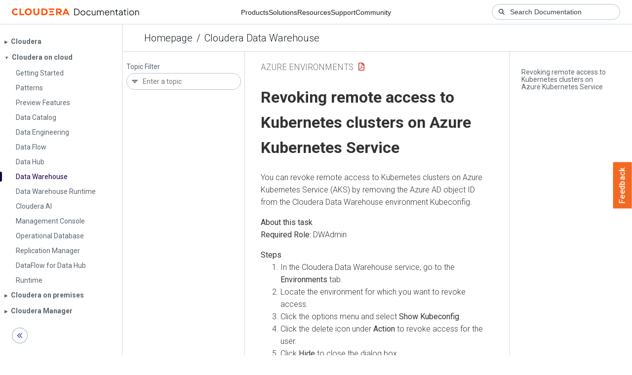

--- FILE ---
content_type: text/html
request_url: https://docs.cloudera.com/data-warehouse/cloud/azure-environments/topics/dw-azure-revoke-access-aks.html
body_size: 944
content:
<!DOCTYPE html><html lang="en"><head><meta http-equiv="Content-Type" content="text/html; charset=UTF-8"><meta charset="UTF-8"><meta name="viewport" content="width=device-width, initial-scale=1, shrink-to-fit=no"><title>Revoking remote access to Kubernetes clusters on Azure Kubernetes Service</title><meta name="generator" content="DITA-OT"><meta name="description" content="You can revoke remote access to Kubernetes clusters on Azure Kubernetes Service (AKS) by removing the Azure AD object ID from the Cloudera Data Warehouse environment Kubeconfig."><meta name="prodname" content="Cloudera Data Warehouse Public Cloud"><meta name="rights" content="© 2020–2025 Cloudera, Inc."><link rel="stylesheet" href="/common/css/main.css"><link rel="alternate" type="application/pdf" href="../dw-azure-environments.pdf"></head><body class="hg"><header class="chead"><div class="breadcrumbs"><span class="bread-home"><a href="/"><i class="fas fa-home"></i><span class="text-home">Cloudera Docs</span></a></span><span class="bread-product"></span><span class="bread-version"></span></div></header><main class="cmain"><div class="cpage"><article class="maincontent"><div class="inner-breadcrumbs"></div><div id="content" aria-labelledby="ariaid-title1">
    <h1 class="title topictitle1" id="ariaid-title1">Revoking remote access to Kubernetes clusters on Azure Kubernetes Service</h1>
    
    
    <div class="body taskbody"><p class="shortdesc">You can revoke remote access to Kubernetes clusters on Azure Kubernetes Service (AKS)
        by removing the Azure AD object ID from the <span class="ph">Cloudera Data Warehouse</span> environment
        Kubeconfig.</p>
        <section class="section context">
            <p class="p"><strong class="ph b">Required Role:</strong> DWAdmin</p>
        </section>
        <section id="dw-azure-revoke-access-aks__steps_kdd_srl_jpb"><ol class="ol steps" id="dw-azure-revoke-access-aks__steps_kdd_srl_jpb"><li class="li step">
                <span class="ph cmd">In the <span class="ph">Cloudera Data Warehouse</span> service, go to the
                        <span class="ph uicontrol">Environments</span> tab.</span>
            </li><li class="li step">
                <span class="ph cmd">Locate the environment for which you want to revoke access.</span>
            </li><li class="li step">
                <span class="ph cmd">Click the options menu and select <span class="ph uicontrol">Show Kubeconfig</span>.</span>
            </li><li class="li step">
                <span class="ph cmd">Click the delete icon under <span class="ph uicontrol">Action</span> to revoke access for
                    the user.</span>
            </li><li class="li step">
                <span class="ph cmd">Click <span class="ph uicontrol">Hide</span> to close the dialog box. </span>
            </li></ol></section>
    </div>
<nav role="navigation" class="related-links"><div class="familylinks"><div class="parentlink"><strong>Parent topic:</strong> <a class="link" href="../topics/dw-azure-grant-remote-access-aks.html" title="You can remotely access Azure Kubernetes Service (AKS) clusters for troubleshooting, log collection, and maintenance purposes using SSH. To do that, you must add the Azure Active Directory (AD) object ID in the Cloudera Data Warehouse environment Kubeconfig.">Granting remote access to Kubernetes clusters on Azure Kubernetes Service</a></div></div></nav></div></article></div><aside class="pubmenu"></aside></main><div class="logo"><a href="http://www.cloudera.com/"><img src="/common/img/cloudera_short_logo.png"></a></div><nav class="product-drawer"><div class="full-logo"><a href="http://www.cloudera.com/"><img src="/common/img/cloudera.png"></a></div></nav><footer></footer><script src="/common/js/main.js"></script></body></html>